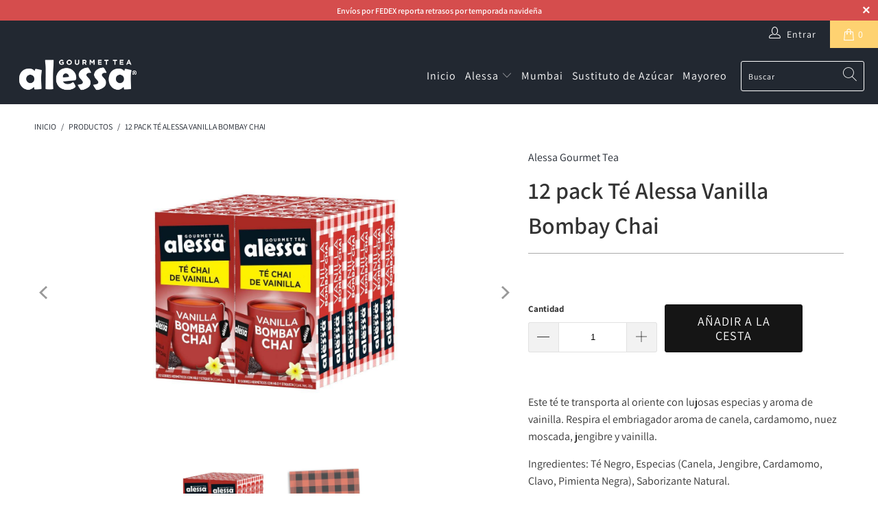

--- FILE ---
content_type: application/x-javascript
request_url: https://app.sealsubscriptions.com/shopify/public/status/shop/prueba-alessa.myshopify.com.js?1768967545
body_size: -155
content:
var sealsubscriptions_settings_updated='1716412167c';